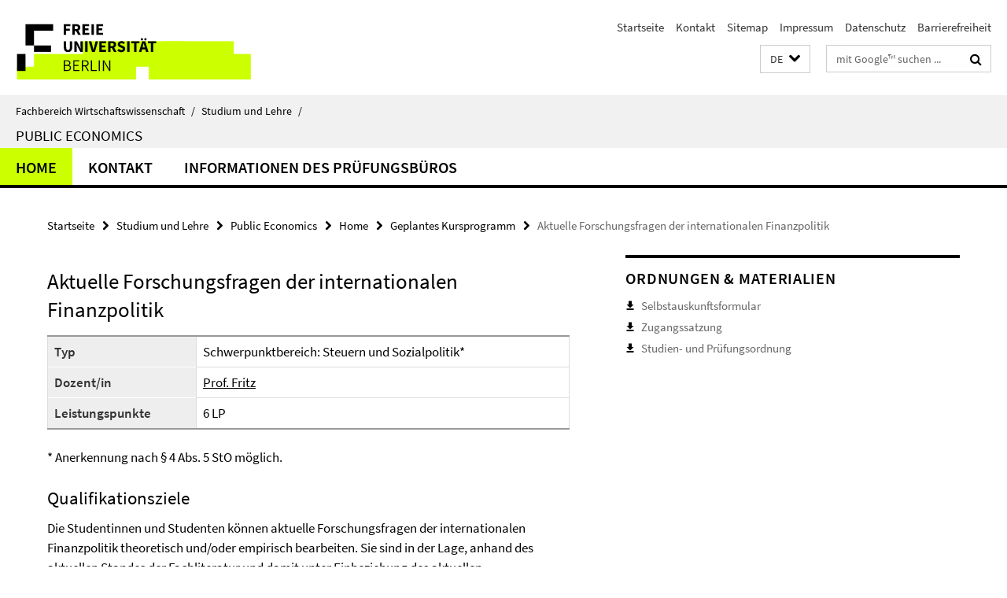

--- FILE ---
content_type: text/html; charset=utf-8
request_url: https://www.wiwiss.fu-berlin.de/studium-lehre/master/public_economics/index.html?comp=navbar&irq=1&pm=0
body_size: 1241
content:
<!-- BEGIN Fragment default/26011920/navbar-wrapper/18332135/1758882650/?232845:1800 -->
<!-- BEGIN Fragment default/26011920/navbar/aaac7e3255bc9b6842bb47fbc0dc92d31d1e3205/?225845:86400 -->
<nav class="main-nav-container no-print nocontent" style="display: none;"><div class="container main-nav-container-inner"><div class="main-nav-scroll-buttons" style="display:none"><div id="main-nav-btn-scroll-left" role="button"><div class="fa fa-angle-left"></div></div><div id="main-nav-btn-scroll-right" role="button"><div class="fa fa-angle-right"></div></div></div><div class="main-nav-toggle"><span class="main-nav-toggle-text">Menü</span><span class="main-nav-toggle-icon"><span class="line"></span><span class="line"></span><span class="line"></span></span></div><ul class="main-nav level-1" id="fub-main-nav"><li class="main-nav-item level-1 has-children" data-index="0" data-menu-item-path="/studium-lehre/master/public_economics/home" data-menu-shortened="0" id="main-nav-item-home"><a class="main-nav-item-link level-1" href="/studium-lehre/master/public_economics/home/index.html">Home</a><div class="icon-has-children"><div class="fa fa-angle-right"></div><div class="fa fa-angle-down"></div><div class="fa fa-angle-up"></div></div><div class="container main-nav-parent level-2" style="display:none"><a class="main-nav-item-link level-1" href="/studium-lehre/master/public_economics/home/index.html"><span>Zur Übersichtsseite Home</span></a></div><ul class="main-nav level-2"><li class="main-nav-item level-2 " data-menu-item-path="/studium-lehre/master/public_economics/home/program"><a class="main-nav-item-link level-2" href="/studium-lehre/master/public_economics/home/program/index.html">Why study a Master’s in Public Economics?</a></li><li class="main-nav-item level-2 " data-menu-item-path="/studium-lehre/master/public_economics/home/dozierende"><a class="main-nav-item-link level-2" href="/studium-lehre/master/public_economics/home/dozierende/index.html">Dozierende</a></li><li class="main-nav-item level-2 " data-menu-item-path="/studium-lehre/master/public_economics/home/studienaufbau"><a class="main-nav-item-link level-2" href="/studium-lehre/master/public_economics/home/studienaufbau/index.html">Studienaufbau</a></li><li class="main-nav-item level-2 " data-menu-item-path="/studium-lehre/master/public_economics/home/bewerbung"><a class="main-nav-item-link level-2" href="/studium-lehre/master/public_economics/home/bewerbung/index.html">Bewerbung</a></li><li class="main-nav-item level-2 " data-menu-item-path="/studium-lehre/master/public_economics/home/modulprogramm"><a class="main-nav-item-link level-2" href="/studium-lehre/master/public_economics/home/modulprogramm/index.html">Geplantes Kursprogramm</a></li><li class="main-nav-item level-2 " data-menu-item-path="/studium-lehre/master/public_economics/home/fasttrack"><a class="main-nav-item-link level-2" href="/studium-lehre/master/public_economics/home/fasttrack/index.html">PhD Fast Track</a></li><li class="main-nav-item level-2 " data-menu-item-path="/studium-lehre/master/public_economics/home/auslandsstudium"><a class="main-nav-item-link level-2" href="/studium-lehre/master/public_economics/home/auslandsstudium/index.html">Auslandsaufenthalt</a></li><li class="main-nav-item level-2 " data-menu-item-path="/studium-lehre/master/public_economics/home/faq_de"><a class="main-nav-item-link level-2" href="/studium-lehre/master/public_economics/home/faq_de/index.html">FAQ</a></li></ul></li><li class="main-nav-item level-1" data-index="1" data-menu-item-path="/studium-lehre/master/public_economics/kontakt" data-menu-shortened="0" id="main-nav-item-kontakt"><a class="main-nav-item-link level-1" href="/studium-lehre/master/public_economics/kontakt/index.html">Kontakt</a></li><li class="main-nav-item level-1" data-index="2" data-menu-item-path="/studium-lehre/master/public_economics/informationen_pruefungsbuero" data-menu-shortened="0" id="main-nav-item-informationen_pruefungsbuero"><a class="main-nav-item-link level-1" href="/studium-lehre/master/public_economics/informationen_pruefungsbuero/index.html">Informationen des Prüfungsbüros</a></li></ul></div><div class="main-nav-flyout-global"><div class="container"></div><button id="main-nav-btn-flyout-close" type="button"><div id="main-nav-btn-flyout-close-container"><i class="fa fa-angle-up"></i></div></button></div></nav><script type="text/javascript">$(document).ready(function () { Luise.Navigation.init(); });</script><!-- END Fragment default/26011920/navbar/aaac7e3255bc9b6842bb47fbc0dc92d31d1e3205/?225845:86400 -->
<!-- END Fragment default/26011920/navbar-wrapper/18332135/1758882650/?232845:1800 -->
